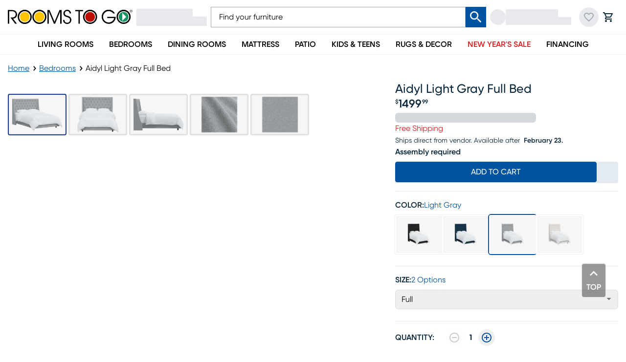

--- FILE ---
content_type: application/javascript; charset=UTF-8
request_url: https://www.roomstogo.com/furniture/product/_next/static/chunks/d56a4ed929ad320a.js
body_size: 5287
content:
(globalThis.TURBOPACK||(globalThis.TURBOPACK=[])).push(["object"==typeof document?document.currentScript:void 0,828256,e=>{e.v("/furniture/product/_next/static/media/modular-one-storage-console.1b892c5c.png")},494729,e=>{e.v("/furniture/product/_next/static/media/stationary.298e45de.png")},750005,e=>{"use strict";var a=e.i(843476),t=e.i(271645),i=e.i(72599);e.i(974677);var l=e.i(710340),r=e.i(270783),n=e.i(30798),d=e.i(185354),s=e.i(664456);let o={[i.ESliderProductTileVariant.DefaultFullDesktopMiniMobile]:"default",[i.ESliderProductTileVariant.ImageSwatchTitlePriceAtc]:"variant1",[i.ESliderProductTileVariant.ImageTitlePrice]:"variant2"},u=e=>{let a=e?.Slides?.[0];return a?.__typename==="BaseProductTile"};var p=e.i(111506),m=e.i(317962);e.s(["default",0,({data:e,className:g})=>{let c=e?.Slides?.[0]?.__typename==="BaseProductTile",f=(0,t.useMemo)(()=>c?e.Slides?.map(e=>e?.__typename==="BaseProductTile"?e.product:null):[],[]),{productVariations:y,inViewRef:x}=(0,m.default)({products:f,enabled:c}),S=(0,t.useMemo)(()=>(e?.Slides||[]).map(t=>{let i,l={BaseProductTile:t?.__typename==="BaseProductTile"&&t.product&&((e,t,i)=>{if(!1===e.showAddToCart)return null;if(t?.NewProductTileView)return(0,a.jsx)(n.default,{sku:e.sku,data:e},`product-tile-${e.sku}`);let l=t?.ProductTileVariant?o[t?.ProductTileVariant]:"default";return(0,a.jsxs)("div",{className:"h-full w-full",children:["default"===l&&(0,a.jsx)(n.default,{sku:e.sku,data:e,className:"block sm:hidden"}),(0,a.jsx)(r.default,{className:(0,s.cn)("default"===l&&"hidden sm:block"),sku:e.sku,data:e,source:"strapi-slider",variant:l,productVariations:i})]},`product-tile-${e.sku}`)})(t.product,e,y),BaseCategoryTile:t?.__typename==="BaseCategoryTile"&&t.CategoryTile&&(i=t.CategoryTile,(0,a.jsx)(d.default,{data:i},`category-tile-${i?.id}`))};return t?.__typename?l[t.__typename]:null}).filter(e=>!!e),[e,y]),b=(0,t.useMemo)(()=>(e=>{if(!e)return"strapi1 - 4/1.4";if(e?.MobileZoomView)return"variant2 - mobile zoom";if(u(e)&&e?.NewProductTileView)return"strapi3 - auto";if(u(e)&&![i.ESliderProductTileVariant.ImageSwatchTitlePriceAtc,i.ESliderProductTileVariant.ImageTitlePrice].includes(e.ProductTileVariant))return"strapi2 - 4/3/auto";if(e?.NewSliderVariants){if(e.NewSliderVariants===i.ESliderNewSliderVariants.ThreeDesktopTilesOneMobileTile)return"strapi4 - 3/1.4";if(e.NewSliderVariants===i.ESliderNewSliderVariants.FiveDesktopTilesTwoMobileTiles)return"strapi5 - 5/2.4";if(e.NewSliderVariants===i.ESliderNewSliderVariants.SixDesktopTilesTwoMobileTiles)return"strapi6 - 6/2.4";if(e.NewSliderVariants===i.ESliderNewSliderVariants.FiveDesktopTilesOneMobileTile)return"strapi7 - 5/4/2.4/1.4";if(e.NewSliderVariants===i.ESliderNewSliderVariants.FourDesktopTileOneSlimMobileTile)return"strapi8 - 4/3/2.2/1.2";if(e.NewSliderVariants===i.ESliderNewSliderVariants.FiveAndOneSlimDesktopAlmostTwoMobile)return"strapi9 - 5.1/4.1/2.9/1.9";if(e.NewSliderVariants===i.ESliderNewSliderVariants.ThreeDesktopTilesOneMobileTileNarrowGapMobile)return"strapi10 - 3/1.4 16px/8px"}return"strapi1 - 4/1.4"})(e),[e]),_=(e=>{let{NavigationVariant:a}=e;return a===i.ESliderNavigationVariant.HoverNav?"hoverNav":"default"})(e),{DisplayDesktop:h,DisplayMobile:v,Header:k,DisplayHeader:w,DisplayScrollbar:T,Heading:P,ViewAllLink:j,testId:M}=e,I=P?{Heading:P,HeaderVariants:i.EHeaderHeaderVariants.Heading1,SeeAllLink:j,SubheadingMobile:i.EHeaderSubheadingMobile.Link,id:""}:void 0,B=!1!==w&&(k||I),N=k??I;return(0,a.jsxs)("div",{className:(0,s.cn)(!1===h?"lg:hidden":"lg:block",!1===v&&"hidden",g),ref:x,"data-testid":M,children:[B&&N&&(0,a.jsx)(p.default,{data:N}),(0,a.jsx)(l.BaseSwiper,{slidesDesktop:S,slidesMobile:S,variant:b,slidesOffsetMobile:16,hideScrollbar:!1===T||"hoverNav"===_,hideScrollbarMobile:!0,navigationVariant:_,fullWidthMobile:!0})]})}],750005)},250170,e=>{"use strict";var a=e.i(843476),t=e.i(271645),i=e.i(72599),l=e.i(111506);e.i(974677);var r=e.i(525861),n=e.i(185354);e.s(["default",0,({data:e,tileGridProps:d={},className:s,unclickable:o})=>{let u=(0,t.useMemo)(()=>(e?.Tiles||[]).map(t=>{if(!t||!t.__typename)return null;let i=a=>`${e?.id}-${t.__typename}-${t?.id}-${a}`.toLowerCase();return({BaseCategoryTile:t?.CategoryTile&&(0,a.jsx)(n.default,{data:{...t?.CategoryTile,Link:o?null:t?.CategoryTile?.Link,BottomLink:o?null:t?.CategoryTile?.BottomLink},variant:"circular",className:"text-xs font-normal"},i("CategoryTile"))})[t.__typename]||null}).filter(e=>!!e),[e,o]),{Heading:p,DisplayHeader:m,ViewAllLink:g,testId:c,NumOfColumnsMobile:f,CollapsedNumOfRowsDesktop:y,CollapsedNumOfRowsMobile:x,Spacing:S,IsCollapsableDesktop:b,IsCollapsableMobile:_,Header:h,DisplayDesktop:v,DisplayMobile:k,Title:w,MaxNumOfColumnsDesktop:T}=e||{},P=p?{Heading:p,HeaderVariants:i.EHeaderHeaderVariants.Heading1,SeeAllLink:g,SubheadingMobile:i.EHeaderSubheadingMobile.Link,id:""}:void 0,j=!1!==m&&(h||P),M=h??P;return(0,a.jsxs)("div",{className:s,style:{...S?.TopPadding?{paddingTop:S.TopPadding}:{},...S?.BottomPadding?{paddingBottom:S.BottomPadding}:{}},"data-testid":c,children:[j&&M&&(0,a.jsx)(l.default,{data:M}),(0,a.jsx)(r.TileGrid,{tiles:u,title:w,isCollapsableDesktop:!!b,isCollapsableMobile:!!_,numberOfRowsCollapsedDesktop:y,numberOfRowsCollapsedMobile:x,columnsMobile:f,maxColumns:T,displayDesktop:!1!==v,displayMobile:!1!==k,...d})]})}],250170)},437556,e=>{"use strict";var a=e.i(843476),t=e.i(664456),i=e.i(605274),l=e.i(965574),r=e.i(112857);e.i(974677);var n=e.i(517404);let d=(e,l,r)=>{let n={desktop:{url:e?.url,name:"Image"},mobile:{url:l?.url,name:"Image"},alt:e?.name};return(0,a.jsx)("div",{className:"relative h-full w-full overflow-hidden",children:(0,a.jsx)(i.default,{className:(0,t.cn)(r&&"h-full w-full object-cover transition-transform duration-1000 ease-in-out lg:hover:scale-105"),data:n,noPaddingBottom:!0})})},s=()=>(0,a.jsx)(n.Flag,{title:"SALE",className:"absolute left-[5px] top-[5px] z-[2] rounded px-2 py-1 max-md:!text-[12px] max-md:!leading-[16px] lg:left-[10px] lg:top-[10px] lg:px-[10px] lg:py-[5px]"}),o=(e,a,t)=>t?m(e?.id,a,e,t):d(e?.DesktopImage,e?.MobileImage,t),u=e=>(0,a.jsx)("div",{className:"relative bottom-8 left-3.5 z-[2] w-fit text-sm font-semibold uppercase text-white lg:bottom-10 lg:text-xl lg:font-medium",children:e}),p=()=>(0,a.jsx)("div",{className:"opacity-78 absolute bottom-0 h-1/2 w-full bg-gradient-to-t from-black to-transparent"}),m=(e,t,i,l)=>{let{DesktopImage:r,MobileImage:n}=i||{};return(0,a.jsx)("div",{className:"h-full w-full overflow-hidden",children:d(r,n,l)},g(e,t))},g=(e,a)=>`${e}-${a}-tile`;var c=e.i(729756),f=e.i(111506);e.s(["default",0,({data:e})=>{let{testId:i,ImageListSpacing:n,ShowAnimation:d,Margin:m,ImageListItem:g,DisplaySettings:y,HeadingLink:x}=e,S=g?.map((e,t)=>({ItemShapeAndSize:e?.ItemShapeAndSize,featured:e?.featured,id:e?.id,Tile:((e,t,i,n,d)=>{let{DesktopImage:m,MobileImage:g,Markdown:c,ItemLink:f}=e||{},y=m?.__typename==="StrapiImage"||g?.__typename==="StrapiImage",x=e?.ItemLink?.DisplayText||e?.ItemLink?.Title,S={Markdown:c?.__typename==="PageMarkdown"&&(0,a.jsx)("div",{className:"m-0 box-border table h-full bg-gray-200 lg:flex [&>*]:!p-0",children:(0,a.jsx)(r.default,{data:c?.Markdown})}),StrapiImage:y&&((e,t,i,l,r,n)=>{let{ItemLink:d,ShowDisplayName:m}=t||{};return(0,a.jsxs)("div",{className:"relative h-full w-full overflow-hidden",children:[e&&s(),o(t,i,l),!1!==m&&d&&u(r),n&&p()]})})(n,e,d,t,x,i)};if(!m&&!c)return null;let b=S[c?.__typename==="PageMarkdown"?"Markdown":"StrapiImage"];return f?(0,a.jsx)(l.default,{className:"no-underline",data:f,children:b}):b})(e,d,e?.ShowGradient,e?.sale,t)})),b={Heading:x?.Link?.DisplayText,SeeAllLink:x},_="Both"===y||!y;return(0,a.jsxs)("div",{style:{margin:`0px ${m?.Right||0}px 0px ${m?.Left||0}px`},className:(0,t.cn)("Desktop"===y&&!_&&"hidden lg:grid","Mobile"===y&&!_&&"grid lg:hidden"),children:[x?.Link&&(0,a.jsx)(f.default,{data:b}),(0,a.jsx)(c.ImageList,{testId:i,ImageListItem:S,ImageListSpacing:n})]})}],437556)},712019,e=>{"use strict";var a=e.i(843476),t=e.i(112857),i=e.i(250170),l=e.i(260406),r=e.i(437556),n=e.i(750005),d=e.i(664456);let s={PageBanner:e=>{if("PageBanner"===e.__typename&&e.Banner)return(0,a.jsx)(l.default,{data:e.Banner},e.id)},PageImageList:e=>{if("PageImageList"===e.__typename&&e.ImageList)return(0,a.jsx)(r.default,{data:e.ImageList},e.id)},PageMarkdown:e=>{if("PageMarkdown"===e.__typename&&e.Markdown)return(0,a.jsx)(t.default,{data:e.Markdown},e.id)},PageSlider:e=>{if("PageSlider"===e.__typename&&e.Slider)return(0,a.jsx)(n.default,{data:e.Slider},e.id)},PageTileGrid:e=>{if("PageTileGrid"===e.__typename&&e.TileGrid)return(0,a.jsx)(i.default,{data:e.TileGrid,className:"justify-center"},e.id)}};e.s(["default",0,({data:e})=>{let{Content:t,DisplayDesktop:i,DisplayMobile:l,isSection:r,CollectionTileDesignV2:n}=e??{};return(0,a.jsx)("div",{className:(0,d.cn)(!1!==r?"grid gap-[8px] md:gap-[16px]":"mb-6 grid gap-[32px] pb-8 pt-4 md:gap-[40px] md:pb-10 lg:gap-[60px] lg:pb-[60px]",i&&!l&&"hidden lg:block",l&&!i&&"lg:hidden"),children:t?.map((e,t)=>e?.__typename?s[e.__typename]?.(e)??(0,a.jsx)("div",{className:"my-2",children:e.__typename},`temp-key-${t}`):null)})}])},893929,e=>{"use strict";var a=e.i(843476),t=e.i(138413),i=e.i(72599),l=e.i(34389),r=e.i(489255),n=e.i(271645),d=e.i(440418);e.i(652424);var s=e.i(626549),o=e.i(260406),u=e.i(750005);e.i(974677);var p=e.i(846857),m=e.i(605274),g=e.i(185354),c=e.i(581195),f=e.i(112857),y=e.i(965574);let x={"default: 1 left - 2 right":"default",variant1:"variant1",variant2:"variant2","variant3: 2 left - 1 right":"variant3"},S={"default: 1 tile":"default","variant1: 1 top - 2 bottom":"variant1",variant2:"variant2",variant3:"variant3"},b={small:7,medium:10,large:15},_=e=>({desktop:{url:e.url,name:e?.name},mobile:{url:e.url,name:e?.name},alt:e.name,imageSizing:"cover"});var h=e.i(111506),v=e.i(664456);let k=({data:e,hideMobileScrollbar:t})=>{let{id:l,GapBetweenTiles:r,GapBetweenTilesMobile:d,DesktopLayout:s,MobileLayout:o,DisplayScrollbar:u,Heading:k,Header:w,DisplayHeader:T,DisplayDesktop:P,DisplayMobile:j,testId:M}=e,I=(0,n.useMemo)(()=>(e=>{let{id:t,Title:i,GlobalLink:l,Tiles:r,Images:n}=e;return!r?.length&&n?.length?n.map((e,i)=>(0,a.jsx)(m.default,{data:_(e),noPaddingBottom:!0},`${t}-tile-${i}`)):r?.length?r.map((e,r)=>{let n=`${t}-tile-${r}`,d={BaseImageType:e?.__typename==="BaseImageType"&&(0,a.jsx)(m.default,{data:_(e?.Image),noPaddingBottom:!0},n),BaseCategoryTile:e?.__typename==="BaseCategoryTile"&&e.CategoryTile&&(0,a.jsx)(g.default,{data:e.CategoryTile,fitContainer:!0,className:"text-sm lg:text-base"},n),PageVideo:e?.__typename==="PageVideo"&&e.Video&&(0,a.jsx)("div",{className:"flex h-full w-full items-center justify-center overflow-hidden bg-slate-950 [&_.video-box]:w-full",children:(0,a.jsx)(c.default,{data:e.Video,videoProps:{height:"auto",width:"100%",muted:!0,autoplay:!0,loop:!0,controls:!1}},n)},n),PageMarkdown:e?.__typename==="PageMarkdown"&&e.Markdown&&(0,a.jsx)("div",{className:"h-full w-full overflow-hidden",children:(0,a.jsx)(f.default,{data:e.Markdown},n)}),BaseImageWithSku:e?.__typename==="BaseImageWithSku"&&e.ImageWithSku&&(0,a.jsx)("div",{children:"ImageWithSku"})};return e?.__typename&&d[e.__typename]?l?(0,a.jsx)(y.default,{data:l?.Link,trackingData:{category:"navigation",action:"link click",label:i},disableUnderline:!0,className:"cursor-pointer",children:d[e.__typename]},`${n}-parent`):d[e.__typename]:null})?.filter?.(e=>!!e):[]})(e),[e]),B=s??"default",N="variant1"===B?12:b[r??"large"],V=b[d??"medium"],D={Heading:k,HeaderVariants:i.EHeaderHeaderVariants.Heading1,id:""};return(0,a.jsxs)("div",{className:(0,v.cn)(!1===P?"lg:hidden":"lg:block",!1===j&&"hidden"),"data-testid":M,children:[(w||D?.Heading)&&!1!==T&&(0,a.jsx)(h.default,{data:w??D}),(0,a.jsx)(p.ImageGallery,{imageGalleryId:l,desktopLayout:x[B],mobileLayout:S[o??"default"],gapBetweenTilesDesktop:N,gapBetweenTilesMobile:V,desktopTiles:I,mobileTiles:I,displayScrollbar:!1!==u,displayMobileScrollbar:!t&&!1!==u})]})};var w=e.i(437556),T=e.i(250480),P=e.i(712019);let j=e=>{let{id:a,typename:t,contentId:i,contentTypename:l,index:r}=e;return`${a}-${t}-${i||l}-${r}`.toLowerCase()},M=({content:e,index:t,id:i,typename:l,viewMore:r,ComponentsToDisplay:n})=>{if(!e?.__typename)return null;if(!r||r&&n>t){let r={id:i,typename:l,contentId:e.id,contentTypename:e.__typename,index:t.toString()},n={PageBanner:e?.__typename==="PageBanner"&&e?.Banner&&(0,a.jsx)(o.default,{data:e?.Banner},j(r)),PageSlider:e?.__typename==="PageSlider"&&e?.Slider&&(0,a.jsx)(u.default,{data:e?.Slider},j(r)),PageImageGallery:e?.__typename==="PageImageGallery"&&e?.ImageGallery&&(0,a.jsx)(k,{data:e.ImageGallery},j(r)),PageImageList:e?.__typename==="PageImageList"&&e?.ImageList&&(0,a.jsx)(w.default,{data:e.ImageList},j(r)),PageMarkdown:e?.__typename==="PageMarkdown"&&e?.Markdown&&(0,a.jsx)(f.default,{data:e.Markdown},j(r)),PageFixedBannerSwiper:e?.__typename==="PageFixedBannerSwiper"&&e?.FixedBannerSwiper&&(0,a.jsx)(T.StrapiFixedBannerSwiper,{data:e.FixedBannerSwiper}),PageContentGroup:e?.__typename==="PageContentGroup"&&e?.ContentGroup&&(0,a.jsx)(P.default,{data:e.ContentGroup},j(r))};return e?.__typename?n[e?.__typename]:null}},I=({data:e})=>{var t;let{id:i,__typename:l,ComponentsToDisplay:r,PageContentFiltered:o}=e,u=(t=(0,s.useIsMobile)(),o?.filter(e=>{if(!e?.__typename)return!1;switch(e.__typename){case"PageImageList":return e?.ImageList?.DisplaySettings==="Both"||!e?.ImageList?.DisplaySettings||e?.ImageList?.DisplaySettings==="Desktop"&&!t||e?.ImageList?.DisplaySettings==="Mobile"&&t;case"PageImageGallery":return e?.ImageGallery?.DisplayDesktop!==!1||e?.ImageGallery?.DisplayMobile!==!1;case"PageSlider":return e?.Slider?.DisplayDesktop!==!1||e?.Slider?.DisplayMobile!==!1;case"PageFixedBannerSwiper":return e?.FixedBannerSwiper?.DisplayDesktop!==!1||e?.FixedBannerSwiper?.DisplayMobile!==!1;case"PageBanner":return e?.Banner?.DisplaySettings==="both"||!e?.Banner?.DisplaySettings||e?.Banner?.DisplaySettings==="desktop"&&!t||e?.Banner?.DisplaySettings==="mobile"&&t;default:return!0}}),o?.length??0),[p,m]=(0,n.useState)(r&&r<u),g=r&&(r??0)<u&&(r??0)!==u;return o&&Array.isArray(o)?(0,a.jsxs)("div",{className:"grid gap-8 bg-white p-4 sm:gap-10 lg:gap-[60px]",children:[o?.map((e,t)=>(0,a.jsx)(d.ErrorBoundary,{fallback:(0,a.jsx)("div",{className:"empty:hidden"}),children:(0,a.jsx)(M,{content:e,index:t,id:i,typename:l,viewMore:p,ComponentsToDisplay:r})},t)),g&&(0,a.jsx)("button",{onClick:()=>m(!p),className:"text-primary-main mx-auto mb-4 mt-4 block rounded border border-blue-500 bg-transparent px-4 py-1 font-semibold",children:p?"VIEW MORE":"VIEW LESS"})]}):null},B=(e,a,n,d,s,o)=>{let{region:u,priceZone:p,state:m,distributionIndex:g}=(0,r.getLocationCookies)(),c=(0,l.useContentEnvironment)(),{data:f,error:y}=(0,t.useQuery)(i.GetPdpContentDocument,{variables:{region:u,sku:e,category:a,subCategories:n,collection:d,movement:s,material:o,environment:c,priceZone:p,allowInStockSaleFlag:!1,distributionIndex:g,locationState:m},errorPolicy:"all"});return y?(console.error("DEBUG: Error fetching Strapi PdpContent",y),null):f?.StrapiPdpContent};e.s(["default",0,({sku:e,category:t,subCategories:i,collection:l,movement:r,material:n})=>{let d=B(e,t,i,l,r,n);return d?(0,a.jsx)(I,{data:d}):null},"usePdpContentQuery",0,B],893929)}]);